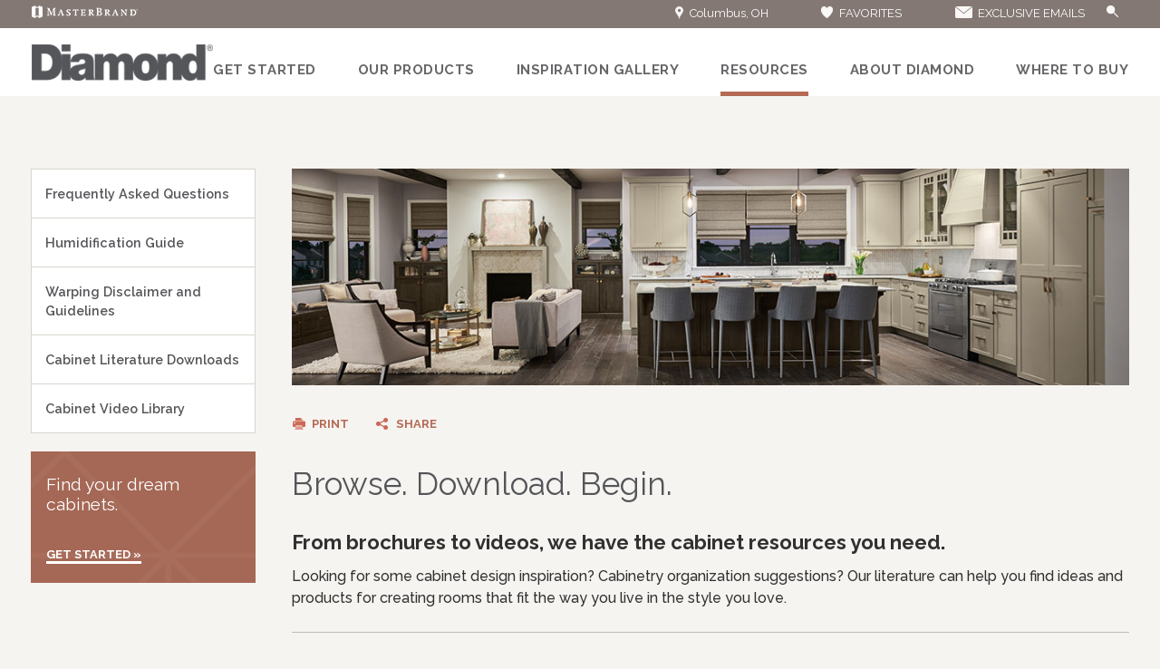

--- FILE ---
content_type: text/html; charset=utf-8
request_url: https://robertdouglasdesign.diamondcabinets.com/cabinet-information-resources
body_size: 7000
content:

<!doctype html>
<html class="no-js" lang="en"> 
<head>
<!-- OneTrust Cookies Consent Notice start  -->

<script type="text/javascript" src="https://cdn.cookielaw.org/consent/733d2f58-a07c-4665-bca8-88fa18f74e9b/OtAutoBlock.js"></script>

<script src="https://cdn.cookielaw.org/scripttemplates/otSDKStub.js" type="text/javascript" charset="UTF-8" data-domain-script="733d2f58-a07c-4665-bca8-88fa18f74e9b" ></script>

<script type="text/javascript">

function OptanonWrapper() { }

</script>

<!-- OneTrust Cookies Consent Notice end  -->
    
    <script>(function(w,d,s,l,i){w[l]=w[l]||[];w[l].push({'gtm.start':new Date().getTime(),event:'gtm.js'});var f=d.getElementsByTagName(s)[0],j=d.createElement(s),dl=l!='dataLayer'?'&l='+l:'';j.async=true;j.src=
    'https://www.googletagmanager.com/gtm.js?id=' + i + dl;f.parentNode.insertBefore(j,f);
        })(window,document,'script','dataLayer','GTM-G37V');</script>

    
<meta name="description" content="Learn more about style, color, and storage options to make remodeling less stressful with cabinet resources like FAQs, literature downloads and videos.">
<meta name="keywords" content="">
<meta id="navigationtitle" name="navigationtitle" content="Resources" />

<link rel="canonical"  href= "https://www.diamondcabinets.com/cabinet-information-resources" />

<title>
	Cabinet Resources & Information - Diamond Cabinetry
</title>
<meta charset="UTF-8" />
<meta http-equiv="X-UA-Compatible" content="IE=edge,chrome=1" />
<meta name="viewport" content="width=device-width, initial-scale=1.0">
<meta name="msapplication-tap-highlight" content="no" />






<link href="https://plus.google.com/113838257083790679297" rel="publisher" />

<script>
    window.dataLayer = window.dataLayer || [];
    dataLayer.push({ 'Style': '', 'Shape': '', 'Wood': '', 'Finish': '' });
   
    dataLayer.push({
        'pageInformation': {
            'page_type': 'resource content',
            'page_category': 'resources',
            'page_subcategory': 'undefined',
        },
        'siteInformation': {
            'brand': 'Diamond',
            'brand_type': 'undefined',
            'target_audience': 'undefined'
        }
    });

</script>

<link rel="apple-touch-icon-precomposed" href="/file/media/diamond/brand/apple_touch_icon.jpg">
<link rel="shortcut icon" href="/file/media/diamond/brand/favicon.ico" />
<style type="text/css">
    
</style>

<link href="/Diamond/Styles/Theme/main.css" rel="stylesheet" type="text/css">
    
<link href="/Diamond/Styles/Theme/library/responsive-tabs.css" rel="stylesheet" type="text/css">




<link href="/Diamond/Styles/Theme/resource.css" rel="stylesheet" type="text/css">
        
<link href="/Diamond/Styles/Theme/faq.css" rel="stylesheet" type="text/css">
        
<link href="/Diamond/Styles/Theme/literature-downloads.css" rel="stylesheet" type="text/css">
        <script>(function (w, d, s, l, i) { w[l] = w[l] || []; w[l].push({'gtm.start':new Date().getTime(), event: 'gtm.js'}); var f = d.getElementsByTagName(s)[0],j = d.createElement(s), dl = l != 'dataLayer' ? '&l=' + l : ''; j.async = true; j.src = 'https://www.googletagmanager.com/gtm.js?id=' + i + dl; f.parentNode.insertBefore(j, f); }) (window, document, 'script', 'dataLayer', 'GTM-CVGW');</script><meta name="referrer" content="no-referrer-when-downgrade" /></head>
	<body  class="resouces"  data-controller="resouces"  data-ui-controller="ContentShifter">          
        
        <noscript><iframe src="https://www.googletagmanager.com/ns.html?id=GTM-G37V" height="0" width="0" style="display:none;visibility:hidden"></iframe></noscript>

         
<!-- Google Tag Manager (noscript)GGTK -->
<noscript><iframe src="https://www.googletagmanager.com/ns.html?id=GTM-CVGW"
height="0" width="0" style="display:none;visibility:hidden"></iframe></noscript>
<!-- End Google Tag Manager (noscript) -->

       
                <header>
                   
<div class="utility-nav-wrapper">
    <div class="utility-nav">
        <div class="mb-logo">
            <a href="http://www.masterbrandcabinets.com">
                <img src="/file/media/diamond/brand/new/masterbrand-logo.png" alt="Diamond" /></a>
        </div>
        
                <nav>
                    <ul>
                        
                        <li class="geo-overlay"><a href="javascript:void(0);"><i class="location"></i>
                            Columbus,  OH</a>
                            <div class="lightbox location-overlay" id="loc-overlay">
                                <p class="overlay-title">
                                    Your Location Is Columbus, OH<span class="close">X</span>
                                </p>
                                <div class="loc-overlay-content">
                                    <p>Products may vary by location.<br />
<br />
If Columbus, OH is not your current location, please enter the correct ZIP code below.</p>
                                    <div id="InvalidZip" class="InvalidZip">This ZIP code provided is not recognized. Please re-enter your ZIP code.</div>
                                   
                                       <input onkeypress="return isNumberKey(event);" type="text"  maxlength="5" id="user-zip-code" name="user-zip-code" placeholder="Zip Code">
                                        <input type="button"  value="Continue »" id="location-finder-check" onclick="LocalizeZipcode();">
                                   
                                </div>
                            </div>
                        </li>
                        
                <li>
                    <a href="https://robertdouglasdesign.diamondcabinets.com:443/favorites"><i class="favorites"></i><span></span>FAVORITES</a>
                </li>

            
                <li>
                    <a href="https://www.diamondcabinets.com/exclusive-email"><i class="icon email"></i><span></span>EXCLUSIVE EMAILS</a>
                </li>

            
                
                
                <li>
                    <div class="sm-search">
                </li>
                   
                </ul></nav>
            
    </div>
</div>
<div class="main-nav-wrapper">
    <div class="main-nav">
        <div class="menu-icon" id="mobile-menu">
        </div>
        <div class="diamond-logo">
            <a href="/" aria-label="Logo">
                <img src="/file/media/diamond/brand/new/diamond-ham-logo.png" alt="Diamond" /></a>

            <a href="/" aria-label="Logo">
                <img src="/file/media/diamond/brand/new/diamond-ham-logo.png" class="xs-logo"></a>
        </div>
        <div class="diamond-ham-logo">
            <a href="javascript:void(0);" class="mobile-close" aria-label="Mobile Close"></a>
            <a href="/" class="mobile-brand-logo" aria-label="Mobile Brand Logo">
                <img src="/file/media/diamond/brand/new/diamond-ham-logo.png" alt="Diamond" class="diamond-gray" />
            </a>
        </div>
        <nav>
            
                    <ul>
                
                    <li class='get-started'>
                        <a href="/get-started">Get Started</a>
                    </li>
                
                    <li class='products'>
                        <a href="/products">Our Products</a>
                    </li>
                
                    <li class='inspiration-gallery'>
                        <a href="/inspiration-gallery">Inspiration Gallery</a>
                    </li>
                
                    <li class='support'>
                        <a href="/cabinet-information-resources">Resources</a>
                    </li>
                
                    <li class='about'>
                        <a href="/about">About Diamond</a>
                    </li>
                
                    <li class='dealer-locator'>
                        <a href="/dealer-locator">Where to Buy</a>
                    </li>
                
                    </ul>
                

        </nav>
        
        <div class="mobile-location">
            <a href="javascript:void(0);" aria-label="Mobile Location"></a>
        </div>
        
        <div class="mobile-search">
            <a href="javascript:void(0)" class="cls-search"></a>
        </div>
        <div class="global-search">
            <ul>
                <li>
                    <input type="text" class="search" placeholder="Search..." id="search" aria-label="Search"></li>
                <li>
                    <button type="submit" id="search-submit" aria-label="Search Button"><span></span></button>
                </li>
            </ul>
        </div>
         


    </div>
</div>

<script>var CurrentSitename = "diamond";var locationValue = "OH";</script>

<link rel="stylesheet" type="text/css" href="/cookieconsent/cookieconsent.min.css"/>
               </header>
           <div id="WrapperSection" class="wrapper">
               <div class="main-content-wrapper">

                   
<div class="main-content">
<div class="interior-content">
        <div class="left-nav">
             <div class="menu-wrapper">
                 <h2 class="mobile-menu-header">
                     Resources
                    
                     <span></span>
                     </h2>
                 
             

<nav class="nav-panel deactive">
    

            <ul class="nav-accordion" data-ui-controller="Accordion">
        

            <li>
              <a href="https://robertdouglasdesign.diamondcabinets.com:443/cabinet-information-resources/faqs" class="toggle_trigger toggle_trigger-standard toggle_trigger-standard-condensed js-accordion_toggle_trigger">Frequently Asked Questions</a>            
            </li>
        

            <li>
              <a href="https://robertdouglasdesign.diamondcabinets.com:443/cabinet-information-resources/humidification-guide" class="toggle_trigger toggle_trigger-standard toggle_trigger-standard-condensed js-accordion_toggle_trigger">Humidification Guide</a>            
            </li>
        

            <li>
              <a href="https://robertdouglasdesign.diamondcabinets.com:443/cabinet-information-resources/warping-disclaimer-and-guidelines" class="toggle_trigger toggle_trigger-standard toggle_trigger-standard-condensed js-accordion_toggle_trigger">Warping Disclaimer and Guidelines</a>            
            </li>
        

            <li>
              <a href="https://robertdouglasdesign.diamondcabinets.com:443/cabinet-information-resources/literature-downloads" class="toggle_trigger toggle_trigger-standard toggle_trigger-standard-condensed js-accordion_toggle_trigger vNav_item-isActive">Cabinet Literature Downloads</a>            
            </li>
        

            <li>
              <a href="https://robertdouglasdesign.diamondcabinets.com:443/cabinet-information-resources/video-library" class="toggle_trigger toggle_trigger-standard toggle_trigger-standard-condensed js-accordion_toggle_trigger">Cabinet Video Library</a>            
            </li>
        
            </ul>
        
</nav>





                 </div>
             
<div class="pink-background">
    <img class="img-responsive" src="/file/media/diamond/common/pink-bg.png" alt="">
    <h3>Find your dream cabinets.</h3>
    <p>
        <a title='Get Started »' href='https://robertdouglasdesign.diamondcabinets.com:443/get-started'>Get Started »</a>
    </p>
</div>

        </div>
 

    <div class="right-content">
         <div class="content-banner">
             <img id="content_0_BannerImage" src="/file/media/diamond/pages/resources/montgomegrmgrz.jpg" alt="MontgoMEgrMGrz" />
                         
                        <h2> 
                            
                            
                        </h2>
             <h3> 
                 
                  
             </h3>
                    </div>
             <div class="pagetools-section">
                 <ul><li class='print'><a  class='printlink'  href ='javascript:window.print()' onclick='_gaq.push(['_trackEvent','Design','Print','diamond']);'><span></span>Print</a></li>
<li class='share'><a  class='a2a_dd shareLink'  href ='https://www.addtoany.com/share'><span></span>Share</a><div class='addthis_inline_share_toolbox shareIconContent' data-url=''  ></div></li>
</ul><script>
            var a2a_config = a2a_config || { };
            a2a_config.onclick = 1;
            a2a_config.prioritize = ['facebook', 'twitter', 'google_gmail', 'pinterest',];
            a2a_config.num_services = 4;
            </script>
            <script async src = 'https://static.addtoany.com/menu/page.js' ></script> 
        </div>
        <div class="middle-content">
               
             <h1>Browse. Download. Begin.</h1>
<div class="resource-top-content">
<h3>From brochures to videos, we have the cabinet resources you need.</h3>
<p>Looking for some cabinet&nbsp;design inspiration? Cabinetry organization suggestions? Our literature&nbsp;can help you find ideas and products for creating rooms that fit the way you live in the style you love.</p>
</div>
             
        
    
        <div class="content-section">
                <h3>
                    Frequently Asked Questions
                </h3>
                <p>
                    You've got questions, we've got answers.
                </p>
                <p>
                    <a href="/Cabinet-Information-Resources/FAQs" class="pinkAnchor">Read FAQs &raquo;</a>

                </p>
       </div>
    
        <div class="content-section">
                <h3>
                    Humidification Guide
                </h3>
                <p>
                    Keep your cabinets looking their best—learn how humidity impacts cabinetry with our helpful homeowner’s guide.
                </p>
                <p>
                    <a href="https://robertdouglasdesign.diamondcabinets.com:443/cabinet-information-resources/humidification-guide" class="pinkAnchor">Read Humidification Guide &raquo;</a>

                </p>
       </div>
    
        <div class="content-section">
                <h3>
                    Warping Disclaimer and Guidelines
                </h3>
                <p>
                    Protect your cabinetry from warping—review these important care tips and information.
                </p>
                <p>
                    <a href="https://robertdouglasdesign.diamondcabinets.com:443/cabinet-information-resources/warping-disclaimer-and-guidelines" class="pinkAnchor">Read Warping Disclaimer and Guidelines &raquo;</a>

                </p>
       </div>
    
        <div class="content-section">
                <h3>
                     Cabinet Video Library
                </h3>
                <p>
                    Find inspiration for baths of every type, from a shared bath for the whole family to a private primary bathroom retreat to a perfect powder room, in our idea book.
                </p>
                <p>
                    <a href="https://robertdouglasdesign.diamondcabinets.com:443/cabinet-information-resources/video-library" class="pinkAnchor">Browse Video Library &raquo;</a>

                </p>
       </div>
    
        <div class="content-section">
                <h3>
                    Literature Downloads
                </h3>
                <p>
                    Our cabinetry literature library puts all of the cabinet&nbsp;information you need to start designing your perfect room at your fingertips, 24/7.
                </p>
                <p>
                    <a href="https://robertdouglasdesign.diamondcabinets.com:443/cabinet-information-resources/literature-downloads" class="pinkAnchor">View Literature Downloads &raquo;</a>

                </p>
       </div>
    
       
    


        </div>

           </div>

    
</div>
    
  </div> 

<script type="text/javascript" src="//s7.addthis.com/js/300/addthis_widget.js#pubid=ra-5adf97ffa449d590"></script>
                     
               </div>
           </div>

        

<section class="wtb-bottom">
    <ul>
        <li>Where to buy: Ready to make your kitchen your own?</li>
        <li>
            <div class="wtb-zipcode">
                <input data-ui-controller="Placeholder" type="text" placeholder="Zip Code" class="findDealer_form_input" onkeypress="return isNumberKey(event)"  maxlength="5">
                <input name="dealerfinder_0$ZipcodeButton" type="button" id="dealerfinder_0_ZipcodeButton" class="findDealer_form_submit" aria-label="Zip Code Input" style="background:url(/file/media/diamond/icons/arrow-right-gray.png) no-repeat center center #e7e7e7" />
            </div>
        </li>
    </ul>
</section>


            
        <div class="footer-wrapper">
            <footer>
                   
        <ul class="footer-social">
    
        <li>
            <a href="http://www.houzz.com/ideabooks/10342086/thumbs/Diamond-Cabinetry" id="footer_0_RptFavLinks_socialmediaicon_0" target="_blank" onclick="_gaq.push([&#39;_trackEvent&#39;,&#39;Footer Icons&#39;,&#39;Houzz&#39;,&#39;&#39;]);">
                <img src="/file/media/diamond/icons/houzz.png?h=100&amp;w=100" alt="houzz" responsive="1" />
            </a>
        </li>
    
        <li>
            <a href="http://pinterest.com/masterbrandinc/diamond-cabinetry/" id="footer_0_RptFavLinks_socialmediaicon_1" target="_blank" onclick="_gaq.push([&#39;_trackEvent&#39;,&#39;Footer Icons&#39;,&#39;Pinterest&#39;,&#39;&#39;]);">
                <img src="/file/media/diamond/icons/pinterest.png?h=100&amp;w=100" alt="pinterest" responsive="1" />
            </a>
        </li>
    
        <li>
            <a href="http://www.youtube.com/user/DiamondCabinetry" id="footer_0_RptFavLinks_socialmediaicon_2" target="_blank" onclick="_gaq.push([&#39;_trackEvent&#39;,&#39;Footer Icons&#39;,&#39;YouTube&#39;,&#39;&#39;]);">
                <img src="/file/media/diamond/icons/youtube_white.png?h=100&amp;w=100" alt="youtube_white" responsive="1" />
            </a>
        </li>
    
        </ul>
    
<div class="footer-links">
    <div><p class='footercol-title'><a  href='/get-started'>Get Started</a><span></span></p><ul class='footer-link-list'><li><a target='' href='/get-started#find-your-style'>Find Your Style</a></li><li><a target='' href='/get-started#design-your-room'>Design Your Room</a></li><li><a target='' href='/get-started#plan-your-project'>Plan Your Project</a></li><li><a target='' href='/get-started#install-your-cabinets'>Install Your Cabinets</a></li><li><a target='' href='/get-started#love-your-space'>Love Your Space</a></li></ul></div>
<div><p class='footercol-title'><a  href='/products'>Our Products</a><span></span></p><ul class='footer-link-list'><li><a target='' href='/products'>Product Galleries</a></li><li><a target='' href='https://robertdouglasdesign.diamondcabinets.com:443/cabinet-reviews'>Cabinet Reviews</a></li></ul></div>
<div><p class='footercol-title'><a  href='https://robertdouglasdesign.diamondcabinets.com:443/inspiration-gallery'>Inspiration Gallery</a><span></span></p><ul class='footer-link-list'><li><a target='' href='/inspiration-gallery?room=Kitchen'>Kitchen Inspiration</a></li><li><a target='' href='/inspiration-gallery?room=Bathroom'>Bathroom Inspiration</a></li><li><a target='' href='/inspiration-gallery?room=Laundry'>Laundry Room Inspiration</a></li></ul></div>
<div><p class='footercol-title'><a  href='https://robertdouglasdesign.diamondcabinets.com:443/cabinet-information-resources'>Resources</a><span></span></p><ul class='footer-link-list'><li><a target='' href='/cabinet-information-resources/faqs'>FAQs</a></li><li><a target='' href='/cabinet-information-resources/literature-downloads'>Literature Downloads</a></li><li><a target='' href='/cabinet-information-resources/video-library'>Video Library</a></li><li><a target='_blank' href='https://www.masterbrandcabinets.com/blog/'>MasterBrand Design Blog</a></li></ul></div>
<div><p class='footercol-title'><a  href='/about'>About Diamond</a><span></span></p><ul class='footer-link-list'><li><a target='' href='/about#mouth-watering-color'>Mouth-watering Color</a></li><li><a target='' href='/about#leader-in-organization'>Leader in Organization</a></li><li><a target='' href='/about#limited-lifetime-warranty'>Limited Lifetime Warranty</a></li><li><a target='' href='/about#quality-and-sustainability'>Quality and Sustainability</a></li><li><a target='' href='/about#the-masterbrand-connection'>MasterBrand Connection</a></li></ul></div>
<div><p class='footercol-title'><a>Where to Buy</a><span></span></p><ul class='footer-link-list'><li><a target='' href='/dealer-locator'>Store Locator</a></li><li><a target='' href='https://www.diamondcabinets.com/dealers/'>Store Directory</a></li><li><a target='' href='https://www.masterbrandcabinets.com:443/for-dealers/dealer-request?brandname=Diamond'>Become a Dealer</a></li></ul></div>
<div><p class='footercol-title'><a>Assistance</a><span></span></p><ul class='footer-link-list'><li><a target='_blank' href='http://www.masterbrandconnect.com/'>For Dealers</a></li><li><a target='' href='/sitemap'>Sitemap</a></li><li><a target='_blank' href='https://www.masterbrandcabinets.com:443/privacy-statement'>Privacy Statement</a></li><li><a target='_blank' href='https://www.masterbrandcabinets.com:443/privacy-statement/personal-information-request-form'>Do Not Sell My Data</a></li><li><a target='' href='/legal'>Legal</a></li><li><a target='_blank' href='https://www.masterbrand.com'>MasterBrand, Inc.</a></li><li><a target='' href='https://robertdouglasdesign.diamondcabinets.com:443/contact-us'>Contact Us</a></li></ul></div>
<div><p class='footercol-title'><a  href='https://www.masterbrandcabinets.com/regulatory'>Regulatory</a><span></span></p><ul class='footer-link-list'><li><a target='_blank' href='/file/media/masterbrand/global/ca-supply-chain-disclosure.pdf'>CA Supply Chain Act Compliance</a></li><li><a target='_blank' href='https://masterbrand.com/regulatory/default.aspx'>Proposition 65</a></li></ul></div>

    <div></div>
</div>
<div class="footer-col3">
    <img src="/file/media/diamond/icons/mbci-family-badge-white.png" alt="white-logo" />
                        <p><a href="http://www.masterbrandcabinets.com"><strong>MasterBrand</strong></a><br>
                    One MasterBrand Cabinets Dr.<br>
                    Jasper, IN 47547</p>
     <span>&copy; 2026 MasterBrand Cabinets LLC</span>
    <div class="footer-privacy-choice">                
       <a class="optanon-toggle-display">
          <img src="/file/media/global/sitebuilder/privacychoiceimage/privacyoptions.png" alt="Privacy choice"/>
             Your Privacy Choices
       </a>
    </div>
</div>
               </footer>
            </div>        
       
         <a href="#" id="back-to-top" title="Back to top" class="show"><span></span>TOP</a>
        

<script src="/Scripts/sdk/library/jquery-3.6.3.min.js"></script>
<script src="/Scripts/sdk/library/jquery.sticky.min.js"></script>
<script src="/Scripts/sdk/library/jquery.sidr.js"></script>
<script src="/Scripts/sdk/library/featherlight.js"></script>
<script src="/Scripts/sdk/library/jquery.responsiveTabs.js"></script>
<script src="/Scripts/sdk/library/easyResponsiveTabs.js"></script>
<script src="/Scripts/sdk/library/fluidvids.js"></script>
<script src="/Scripts/sdk/library/jquery.matchHeight.js"></script>
<script src="/Scripts/sdk/library/underscore.min.js"></script>
<script src="/Scripts/sdk/library/modernizr-2.0.6.min.js"></script>
<script src="/Scripts/sdk/library/imagesLoaded.js"></script>
<script src="/Scripts/sdk/library/jquery.waypoints.min.js"></script>
<script src="/Scripts/sdk/library/jquery.mousewheel.js"></script>
<script src="/Scripts/sdk/library/jquery.jscrollpane.min.js"></script>
<script src="/Scripts/sdk/library/jquery.cycle2.js"></script>
<script src="/Scripts/sdk/library/jquery.cookie.js"></script>
<script src="/Scripts/sdk/library/handlebars-v4.0.11.js"></script>
<script src="/Scripts/sdk/library/jquery.bxslider.js"></script>
<script src="/Scripts/utils/jquery.validate.min.js"></script>
<script src="/Scripts/sdk/SDKcustom.js"></script>
<script src="/Scripts/sdk/video-gallery.js"></script>
<script src="/Scripts/SDK/library/accordion.js"></script>
<script type="text/javascript" src="//cdn.evgnet.com/beacon/masterbrandcabinetsllc/engage/scripts/evergage.min.js"></script>


<script src="/Scripts/gtm/customActionGM.js"></script>


 <script src="/Scripts/sdk/about.js"></script>
        
     </body>
    </html>

 

--- FILE ---
content_type: text/css
request_url: https://robertdouglasdesign.diamondcabinets.com/Diamond/Styles/Theme/library/responsive-tabs.css
body_size: 2769
content:
.r-tabs {
	position: relative;
}
.r-tabs:before {
    content: "";
    display: block;
    position: absolute;
    height: 7px;
    background: rgba(199,187,182,0.2);
    width: 100%;
    box-sizing: border-box;
    left: 0;
    right: 0;
    top: 62px;
}
.r-tabs .r-tabs-nav .r-tabs-tab {
	position: relative;
	background-color: transparent;
	width: 18%;
}
.r-tabs .r-tabs-nav .r-tabs-anchor {
	text-decoration: none;
	font-size: 20px;
	color: #55565a;
	font-weight: 500;
	padding-bottom: 15px;
}
.r-tabs .r-tabs-nav .r-tabs-state-disabled {
	opacity: 0.5;
}
.r-tabs .r-tabs-nav .r-tabs-state-active .r-tabs-anchor {
	color: #55565a;
	text-shadow: none;
	background-color: transparent;
}
.r-tabs .r-tabs-panel {
	background-color: white;
    padding: 15px;
    display: none;
}
.r-tabs .r-tabs-accordion-title .r-tabs-anchor {
	display: flex;
	padding: 10px;
	background-color: #c7bbb6;
	color: #fff;
	text-decoration: none;
	font-size: 14px;
	font-weight: 600;
	border-bottom: solid 1px #FFF;
}
.r-tabs-accordion-title span {
	background: url(..//file/media/Diamond/Common/sprite-images.png) no-repeat -127px -395px;
    width: 23px;
    height: 21px;
    margin-left: auto;
    transform: scale(0.7);
    -ms-transform: scale(0.7);
    -moz-transform: scale(0.7);
    margin-left: auto;
}
.r-tabs-accordion-title.r-tabs-state-active span {
	background: url(..//file/media/Diamond/Common/sprite-images.png) no-repeat -157px -371px;
}
.r-tabs .r-tabs-accordion-title.r-tabs-state-active .r-tabs-anchor {
	background-color: #c7bbb6;
	color: #FFF;
}
.r-tabs .r-tabs-nav {
    margin: 0 auto 67px;
    padding: 0;
    display: flex;
    justify-content: space-around;
    max-width: 726px;
}

.r-tabs .r-tabs-tab {
    display: inline-block;
    margin: 0;
    list-style: none;
    text-align: center;
    padding-bottom: 17px;
    border-bottom: solid 5px transparent;
}

.r-tabs-tab.r-tabs-state-active {
    border-bottom: solid 8px var(--primary-color);
}

.r-tabs .r-tabs-accordion-title {
    display: none;
}

.r-tabs .r-tabs-panel.r-tabs-state-active {
    display: block;
}

@media only screen and (max-width: 767px) {
    .r-tabs .r-tabs-nav {
        display: none;
    }
    .r-tabs .r-tabs-accordion-title {
        display: block;
    }
    .r-tabs:before {
        display: none;
    }
}
@media (min-width: 768px) {
    .r-tabs .r-tabs-panel {
		background: transparent;
	}
    .r-tabs .r-tabs-panel {
        padding:0;
    }
    .tabs-wrapper {
        border: solid 1px red;
    }
    .r-tabs {
        padding: 0 15px;
    }
}
@media (min-width: 992px) {
    .r-tabs .r-tabs-nav {
        max-width: 800px;
    }
}

--- FILE ---
content_type: text/css
request_url: https://robertdouglasdesign.diamondcabinets.com/Diamond/Styles/Theme/resource.css
body_size: 2506
content:

li {
    list-style: none;
}
li.share{
    position:relative;
}
.nav-accordion {
    padding: 0;
    margin: 0;
}
.interior-content {
    margin-top:20px;
}
.nav-accordion li {
    border-bottom: 1px solid #D8D5CE;
    line-height: 1.5;
}
.nav-accordion li:last-child {
    border-bottom: none;
}
.nav-accordion li a {
    text-transform: none;
    color: #56565a;
    display: block;
    text-decoration: none;
    font-weight: 600;
    font-size: 0.9em;
}
.right-content h2 {
    color: #66656A;
    font-weight: 400;
    font-size: 2.2em;
}

.shareIconContent{
    width:50px;
    position: absolute;
    bottom:15px;
    right: 25px;
    display:none;
}
.content-banner img {
    width:100%;
    height:auto;
}
.resource-top-content {
    border-bottom: 1px solid #c1bbbb;
    padding: 15px 0 25px 0;
}
.middle-content {
    margin-top: 35px;
}
.middle-content > h1 {
    font-size: 2.2em;
    color: #545559;
    font-weight: 400;
    margin-bottom: 25px;
}
.video-library .category-wrapper h1 {
    font-weight: 600;
}
.middle-content h3 {
    font-size: 1.4em;
    color: #313131;
    font-weight: 700;
    margin: 0 0 12px 0;
}
.middle-content h3 a{
    text-decoration:none;
    color: var(--primary-color);

}
.middle-content p {
    font-size: 1em;
    color: #313131;
    line-height: 1.5;
    font-weight: 500;
}
.middle-content p a {
    color: var(--primary-color);
    text-decoration: none; 
}
.middle-content p:last-child a{
    font-size: 17px;
    line-height: 1.5;
    color: var(--primary-color);
    text-decoration: none;
    word-wrap: break-word;
}
.nav-panel {
    background: #fff;
    border: 1px solid #D8D5CE;
    margin: 0 0 20px 0;
}
.nav-accordion li a {
    padding: 16px 15px;
}

.middle-content p:first-child {
    padding-bottom: 25px;
    border-bottom: 1px solid #e6e2e2;
}
.content-section {
    border-bottom:1px solid #c1bbbb;
    padding: 25px 0 25px 0;
}
.content-section:last-child {
    border:none;
}
.content-section p:last-child{
    margin-top:22px;
}
.content-section p a {
    font-weight:700;
}
.resource-top-content h3 {
    margin-bottom: 8px;
    font-size: 1.4em;
    font-weight: 700;
    color: #313131;
}
.logo-text span {
    display: inline-block;
}
.logo-text span h4, .logo-text span h5 {
    margin:0;
}

.renovation-slider, .rennovation-section {
    display: flex !important; /*to override the default style added by cycle2 pluggin*/
    display: -webkit-box;
    display: -ms-flexbox;
    display: -webkit-flex;
    position: relative;
}
.rennovation-section {
    margin:40px 50px;
}
.text-content {
    padding: 0 20px;
    background: #fff;
}
.text-content h3 {
    color:#000;
    font-weight: 700;
    font-size: 1.6em;
}
.text-content p {
    color:#313131;
    font-weight: 600;
}
.text-content a {
    color:var(--primary-color);
    font-size: 1em;
    text-decoration: none;
    font-weight: 600;
    display: inline-block;
    margin:50px 0 0 0;
}
.left-nav {
    width:21%;
    margin-right:40px;
}
.pink-background {
    display: block;
    margin-bottom: 15px;
}
.pink-background img{
    height:auto;
}
.pink-background{
    position: relative;
}
.pink-background h3, .pink-background a {
    position: absolute;
    color: #FFF;
    left: 7%;
}
.pink-background h3 {
    top:0%;    
    margin: 25px 0 20px 0;
    font-size: 1.2em;
    font-weight: 400;
    width: 80%;
}
.pink-background a {
    bottom: 15%;
    font-size: 0.8em;
    border-bottom:3px solid #fff;
    text-decoration: none;
    font-weight: 700;
    text-transform: uppercase;
}
.prevControl, .nextControl {
    background:url(/file/media/Diamond/Common/sprite-images.png) no-repeat;
    width:23px;
    height:48px;
    position: absolute;
    top: 115px;
    z-index: 99999;
}
.nextControl {
    background-position: -434px -72px;
    right: 15px;
}
.prevControl {
    background-position: -400px -73px;
    left: 15px;
}
.cycle-slideshow {
    width: 100%;
}
.rennovation-section .banner-wrap img {
    width:100%;
}
.rennovation-section .center span {
    cursor:pointer;
}
.help-text h2 {
    color:#313131;
}
.help-text p{
    border-bottom:0;
}

@media (max-width:767px) {
    .video-library.diamond .category-header h2 {
        color: #fff;
    }
    .content-banner {
        display: none;
    }
    .nav-panel {
        display: none;
    }
    .mobile-menu-header {
        background: #c6bbb7;
        border: 1px solid #D8D5CE;
        font-size: 14px;
        padding: 22px 15px;
        color: #fff;
        position: relative;
        margin: 0;
    }
    .mobile-menu-header span {
        background: transparent url(/file/media/Diamond/Common/sprite-images.png) no-repeat -128px -369px;
        width: 22px;
        height: 22px;
        display: inline-block;
        position: absolute;
        right: 15px;
    }
    .mobile-menu-header {
        display:block;
    }
    .expand span {
        background-position:-158px -399px;
    }
    .nav-panel.expand {
        display: block;
        border-top:0;
    }
    .left-nav {
        width:100%;
    }
    .pink-background {
        display: none;
    }
    .rennovation-section, .renovation-slider {
        width: 100%;
        display: block !important;
    }
    .rennovation-section {
        margin:40px 0;
        padding: 35px 20px 15px 20px;
        box-sizing: border-box;
        background: #fff;
    }
    .text-content {
        padding: 25px 15px 15px 15px;
    }
    .text-content h3 {
        margin: 0 0 5px 0;
        padding: 0;
        font-size: 1.4em; 
    }
    .banner-wrap {
        width:91%;
    }
    .banner-wrap, .text-content {
        margin: 0 auto;
    }
    .rennovatio-slider {
        display: block;
        margin:40px 0 30px 0;
    }
    .nextControl  {
        right: 2px;
    }
    .prevControl {
        left: 0px;
    }
    .prevControl, .nextControl {
        top: 40%;
    }
    .rennovation-section .banner-wrap img {
        min-height: 240px;
    }
    .text-content a {
        margin: 25px 0 20px 0;
        font-weight: 700;
    }
    .main-content {
        padding:0;
    }
    .interior-content {
        padding:0 15px;
    }
    .middle-content p .fluidvids{
        margin-bottom: 30px;
    }
}
@media (min-width:768px){
    .video-library .category-wrapper h1 {
        font-weight: 400;
        font-size: 35px;
        line-height: 40px;
    }
    .nav-panel {
        display: block;
    }
    .nav-panel {
        border: 1px solid #D8D5CE;
        height: auto;
    }
    .right-content {
        width:78%;
        margin: 0;
    }
    .interior-content {
        display: flex;
        display: -webkit-box;
        display: -moz-box; 
        display: -ms-flexbox;
        display: -webkit-flex;
        width:97%;
        padding: 0px;
        position: relative;
        margin: 30px auto;
    }
    .mobile-menu-header {
        display:none;
    }
}
@media (min-width:768px) and (max-width:1024px){
    .pink-background h3 {
        font-size: 1em;
        width: 90%;
        margin-top:11px;
    }
    .pink-background a {
        bottom: 15%;
        font-size: 0.7em;
    }
    .renovation-slider, .rennovation-section {
        margin: 40px 0px;
        width:100%;
    }
    .banner-wrap {
        width:88%;
    }
    .banner-wrap img {
        width:100%;
    }
    .text-content h3 {
        margin-top: 0;
        font-size: 1.4em;
    }
    .prevControl {
        left:10px;
    }
    .nextControl {
        right:10px;
    }
    .prevControl, .nextControl {
        top:115px;
    }
    .left-nav {
        width: 200px;
        margin-right: 4%;
    }
}
@media print {
    .breadcrumb,.center,.news-article .right-container,.print-share-ul,h2,header,.where2Buy,.wtb-bottom{
        display:none;
    }
    .banner-wrap, .mobile-menu-header{
        display:none;
    }
    .cycle-slideshow .renovation-slider.cycle-slide{
        visibility: visible !important;
        display: block !important;
        position: relative !important;
        margin-bottom:0px;
        margin-top:0px;
    }
    .renovation-slider .text-content a{
        color:#313131;
    }
    .rennovation-section{
        margin-top:-50px !important;
        padding-top:-50px !important;
    }
    .rennovation-section .text-content {
        padding:0 0 0 0px;
        margin-top:0;
    }
    .rennovation-section .text-content a {
       margin-top: 15px; 
    }
    .cycle-slideshow .renovation-slider:nth-child(n+2) {
      margin-bottom: 40px;
    }
  }

  

--- FILE ---
content_type: text/css
request_url: https://robertdouglasdesign.diamondcabinets.com/Diamond/Styles/Theme/faq.css
body_size: 743
content:

.middle-content.faq h1 {
    margin-bottom:15px;
    color: #55565a;
}
.help-text h2 {
    color: #313131;
    font-size: 1.4em;
    font-weight: 700;
    margin-bottom: 8px;
}
.help-text p, .middle-content.faq p:first-child{
    border-bottom:0;
}
.middle-content.faq p, .middle-content.faq p:first-child {
    padding: 5px 0 0 0;
    margin-bottom: 0;
}
/* .content-section.faq {
    border:0;
} */
.content-section.faq {
    border-top:1px solid #c1bbbb;
    border-bottom:0;
    padding: 18px 0;
}
.content-section.faq h3 {
    margin: 10px 0;
}
.content-section.faq p:last-child {
    margin-top: 0;
}
.purchase-text {
    margin: 25px 0 15px 0;
}
.address-block{
    margin-top:30px;
}


--- FILE ---
content_type: text/css
request_url: https://robertdouglasdesign.diamondcabinets.com/Diamond/Styles/Theme/literature-downloads.css
body_size: 3818
content:

.middle-content h1 {
    margin-bottom:15px;
}
.help-text h2 {
    color:#313131;
    font-size: 1.8em;
    font-weight: 600;
}
.help-text p, .middle-content p:first-child{
    border-bottom:0;
}
.middle-content p, .middle-content p:first-child {
    padding: 5px 0 0 0;
    margin-bottom: 0;
}
.download-section {
    border-bottom:1px solid #c1bbbb;
    padding: 30px 0;
    display: flex;
    display: -webkit-box;
    display: -ms-flexbox;
    display: -webkit-flex;
}
.download-section p, .download-section h3 {
    margin:0 0 8px 0;
}
.download-section p a {
    display: block;
    font-weight:700;
}
.left-portion > p{
   padding-bottom: 30px;
}
.right-portion{
    width:30%;
}
.download-section:last-child {
    border-bottom: 0;
}
.left-portion p:last-child {
    width: 100%;
}
.right-portion span {
    background:url(/file/media/Diamond/Common/sprite-images.png) -50px -343px no-repeat;
    width:65px;
    height:60px;
    position: absolute;
    left: 109px;
    top: 60px;
}
.right-portion a {
    position: relative;
    display: block;  
    right: 0px;
}
.right-portion a img {
    width: 286px;
    height: 180px;
}
.download-section .left-portion a.cabinetry-anchor {
    color: var(--primary-color);
    text-decoration: none;
    font-weight: 700;
}
@media (max-width:767px) {
    .download-section {
        display: block;
    }
    .download-section p, .download-section h3, .right-portion {
        width:100%;
    }
    .right-portion {
        text-align: center;
    }
    .right-portion a {
        position: relative;
    }
    .right-portion img {
        margin:0 auto;
        margin-top:10px;
    }
    .middle-content h1 {
        font-size: 1.9em;
    }
    .right-portion.img-block {
        text-align:center;
    }
    .right-portion span {
        left: 41%;
        top: 70px;
    }
}

@media (min-width:768px) and (max-width:1024px){
    .right-portion {
        width:45%;
        text-align: right;
    }
    .left-portion {
        width:55%;
    }
    .download-section p, .download-section h3 {
        width:100%;
        word-break: break-word;
    }
    .right-portion img {
        margin: 0;
        display: inline-block;
    }
    .right-portion a img {
        width:100%;
        height: auto;
    }
    .right-portion span{
        left: 79px;
        top: 34px;
    }
}
@media (max-width: 1024px) and (min-width: 768px) and (orientation:landscape) {
  .right-portion span {
        left: 130px;
        top: 63px;
    }
}
@media (max-width:767px) and (orientation:landscape) {
    .right-portion span {
        left:45%;
    }
}
@media (min-width:1200px) {
    .right-portion {
        position: relative;
    }
    .download-section .right-portion img {
        float: right;
    }
    .left-portion {
        width: 70%;
        padding-right: 65px;
    }
    .left-portion p:last-child {
        padding-bottom: 0;
        margin-bottom: 0;
    }
}
@media print {
    .right-portion {
        width:40%;
    }
    .right-portion span, .download-section.video-lib .left-portion p:last-child, .middle-content .fluidvids{
        display: none;
    }
    .right-content {
        display:block;
        width:100%;
    }
    .content-banner
    {
        width: 100%;
        display: block;
        height: max-content;
    }
    .right-content .content-banner img{
        display:none;
    }
   .right-content .content-banner h2 {
        display: block;
        color:#000;
        text-align:left;
    }
    .middle-content p a {
        color: #313131;
        text-decoration: none;
    }
    .right-content .middle-content{
        margin-top:10px;
    }
}


--- FILE ---
content_type: text/css
request_url: https://robertdouglasdesign.diamondcabinets.com/Diamond/Styles/Theme/global.css
body_size: 3384
content:
:root {
    --primary-color: #B46A55;
}
body {
    padding: 0;
    margin: 0;
    font-family: 'Raleway', sans-serif;
    font-weight: 400;
    font-size: 16px;
    color: #55565a;
    background: #f6f4f1;
}
.cabinet-description {
    margin-bottom: 20px;
    margin-top: -10px;
    word-wrap: break-word;
}
.wrapper {
    max-width: 1400px;
    width: 100%;
    margin: 0 auto;
    background: #FFF;
    display: flex;
    flex-direction: column;
    background: #f6f4f1;
}

.img-responsive {
    max-width: 100%;
    display: block;
}

p {
    margin: 0;
    padding: 0;
}

h1 {
    font-family: 'Raleway', sans-serif;
    font-weight: 200;
    padding: 0;
    margin: 0;
    line-height: 1.4;
    font-style: normal;
}

.hero-learn-more {
    color: #FFF;
    text-decoration: none;
    border-bottom: solid 3px #FFF;
    text-transform: uppercase;
    font-weight: 700;
    padding-bottom: 5px;
}

.learn-more {
    color: var(--primary-color);
    text-decoration: none;
    border-bottom: solid 3px var(--primary-color);
    text-transform: uppercase;
    font-weight: 700;
}

.read-more {
    color: var(--primary-color);
    border: solid 2px var(--primary-color);
    padding: 10px;
    background: #FFF;
    display: block;
    width: 90%;
    margin: 0 auto;
    text-align: center;
    font-size: 1.125em;
}

.read-more a {
    font-size: 20px;
}
.breadcrumb{
    padding: 0 20px;
}
.breadcrumb ul {
    margin: 20px 0;
    padding: 0;
    display: flex;
    display: -webkit-box;
    display: -ms-flexbox;
}

.breadcrumb li {
    list-style: none;
    /*padding-right: 10px;*/
    position: relative;
    margin-right: 5px;
}

.breadcrumb li:after {
    content: ":";
    /*position: absolute;*/
    right: 0;
    color: #000;
    top:0;
    padding-left: 5px;
}

.breadcrumb li:last-child:after {
    content: "";
}

.breadcrumb li a {
    text-decoration: none;
    color: inherit;
    /*font-weight: 700;*/
    color: #000;
}

.breadcrumb ul li:last-child a
{
    cursor: default;
}

.breadcrumb li.active a {
    color: rgb(117,119,121);
}

.lightbox {
    display: none;
}

.display-none {
    display: none;
}

.display-block {
    display: block;
}

.float-right {
    float: right;
}

.float-left {
    float: left;
}

.text-align-center {
    text-align: center;
}

.text-align-left {
    text-align: left;
}

.text-align-right {
    text-align: right;
}

.text-align-justify {
    text-align: justify;
}

.see-checklist {
    text-transform: uppercase;
    font-weight: 700;
    color: #55565a;
    text-decoration: none;
    border-bottom: solid 3px #55565a;
    display: inline-block;
    margin-bottom: 10px;
    font-size: .8em;
}

.main-content {
    padding: 0px 15px;
}

@media (min-width: 1024px){
    .main-content {
    padding: 50px 15px;
}
    .twocol-block {
        width: 97.5%;
        margin-left: 15px;
    }
}
/*** Back to top styles *****/
#back-to-top {
    position: fixed;
    bottom: 0;
    right: 10px;
    z-index: 9999;
    width: 32px;
    text-align: center;
    background: var(--primary-color);
    color: #FFF;
    cursor: pointer;
    border: 0;
    text-decoration: none;
    transition: opacity 0.2s ease-out;
    opacity: 0;
    padding: 5px;
    font-family: inherit;
    font-weight: 600;
    font-size: 0.875em;
}

#back-to-top.show {
    opacity: 1;
}

#back-to-top span {
    background: url(/file/media/Diamond/Common/sprite-images.png) no-repeat -69px -137px;
    width: 25px;
    height: 17px;
    display: block;
    transform: rotate(180deg) scale(0.7);
    margin: 0 auto;
}
/*print share icons*/
.pagetools-section > ul {
    display: flex;
    display: -webkit-box;
    display: -ms-flexbox;
    display: -webkit-flex;
    padding: 0;
}

.pagetools-section ul li {
    padding: 0 30px 0 0;
    text-transform: uppercase;
    list-style: none;
    font-weight: 700;
}

.pagetools-section ul li .printlink span,.pagetools-section ul li .shareLink span {
    background: transparent url(/file/media/Diamond/Common/sprite-images.png);
    width: 22px;
    height: 14px;
    font-weight: bold;
    float: left;
    position: relative;
    top: 2px;
}

.pagetools-section ul li:first-child span {
    background-position: -23px -311px;
}

.pagetools-section ul li a {
    font-size: 0.82em;
    color: var(--primary-color);
    text-decoration: none;
}

.pagetools-section ul li:last-child span {
    background-position: -50px -311px;
}
/**** CSS for two column template ***/
.twocol-block {
    margin-bottom: 25px;
}

.twocol-sidebar {
    margin-bottom: 20px;
}

.simple-nav {
    margin: 0;
    padding: 0;
    border: solid 1px #CCC;
}

.simple-nav li {
    list-style: none;
    padding: 15px;
    background: #FFF;
    border-bottom: solid 1px #CCC;
}

.simple-nav li:last-child {
    border-bottom: none;
}

.simple-nav li a {
    text-decoration: none;
    color: inherit;
    font-size: 0.875em;
    font-weight: 600;
    color: #000;
}

.font400 {
    font-weight: 400 !important;
}
.clearfix::after {
    content: "";
    clear: both;
    display: table;
}
@media (min-width: 768px)
 {
    .breadcrumb ul 
    {
        margin-bottom: 20px;
    }

    .breadcrumb {
        margin-top: 30px;
    }

    #back-to-top {
        right: 40px;
    }

    .twocol-block {
        display: flex;
        display: -ms-flexbox;
        justify-content: space-between;
    }

    .sidenav-list {
        width: 265px;
    }

    .twocol-content {
        margin-left: 30px;
    }
    
    .twocol-content.wtb-content{
        margin-left:0px;
    }

    .twocol-sidebar {
        width: 29.5%;
        max-width: 265px;
    }

    .twocol-content 
    {
        width: 100%;
    }
}

  @media all and (-ms-high-contrast: none), (-ms-high-contrast: active) {
.twocol-content {
        margin-left: 7% !important;
    }
.twocol-content.wtb-content{
        margin-left: 0px !important;
    }
}
 

@media(min-width: 992px) {
    .breadcrumb {
        display: none;
    }

    /*.twocol-block {
        margin: 30px auto 0;
        max-width: 1290px;
        width: 100%;
    }*/

    .twocol-content {
        margin-left: 30px;
    }
    .twocol-content.wtb-content{
        margin-left:0px;
    }
}

@media (min-width: 1200px) {
    .twocol-content {
        width: 100%;
    }

    .learn-more, .hero-learn-more {
        font-size: 13px;
    }
    .gsdetails ul {
        margin-bottom: 43px;
    }
    .home-banner-content .hero-learn-more {
        font-size: 16px;
    }
}

/**Pintrest starts**/
.pinterest-feed > :first-child
{
    width: 100% !important;
    max-width: 1170px !important;
}



.pinterest-feed > :first-child span:nth-child(2) span span
{
    padding-right: 20px !important;
}

.pinterest-feed > :first-child span:nth-child(2) span span:first-child{
    padding-left: 20px !important;
}

.pinterest-feed > :first-child span:nth-child(2) span span span
{
    margin-bottom: 20px !important;
    border-radius: 10px !important;
    box-shadow: none !important;
} 

.pinterest-feed > :first-child span:nth-child(3) span span span
{
    height: 35px !important
} 

.pinterest-feed > :first-child > span:nth-child(3) > :first-child {
    background-color: #FFF;
    border: 2px solid rgba(168,11,52,1);
    padding-top:20px !important;
    padding-bottom: 20px !important;
    border-radius: 0;
    width: 30%;
    margin: 0 auto;
    margin-bottom: 50px;
}

.pinterest-feed > :first-child > span:nth-child(3) > :first-child span{
    color:rgba(221,2,22,1) !important;
    font-size: 1.2em !important;
    
}

@media (min-width: 375px) {
    .pinterest-feed{
        margin-top: 20px !important;
    }
}

/**Pintrest Ends**/
h1 sup{
     font-size: 0.5em; 
     left: -10px; 
     top: -20px; 
} 
/* Mobile Styles start here */
@media screen and (max-width: 767px) {
    .breadcrumb {
        padding:0;
    }
}
@media only screen and (min-device-width : 768px) and (max-device-width : 1024px) and (orientation : portrait) {
.breadcrumb{
	padding: 0;
}
}
#at-cv-lightbox { display: none !important; }
h1 sup{
    font-family:sans-serif !important;
    top: -0.9em !important;
    font-size:13px;
}
h2 sup{
    font-family:sans-serif !important;
    top: -0.6em !important;
    font-size:13px;
}
h3 sup{
    font-family:sans-serif !important;
    top: -0.5em !important;
    font-size:13px;
}
h4 sup{
    font-family:sans-serif !important;
    top: -0.5em !important;
    font-size:13px;
}
p sup{
    font-family:sans-serif !important;
    top: -0.4em !important;
    font-size: 10px;
}
.a2a_menu {
    width: 120px!important;
    margin-top: 10px!important;
    border: none!important;
    box-shadow: 0 0 8px 0px rgba(0,0,0,0.2)!important;
    padding: 10px!important;
}
a#a2apage_show_more_less {
    display: none!important;
}
a.a2a_i {
    width: auto!important;
    float: none!important;
    color:var(--primary-color)!important;
    font-size: 13px!important;
}
a.a2a_i span.a2a_svg {
    background-color: var(--primary-color)!important;
}

.block_description p {
    line-height: 1.5;
}

/*----------------------------------------------------------------
 Info Box
----------------------------------------------------------------*/
.infoBox {
    padding: 20px 17px;
    background-color: #ffffff;
    border: 1px solid #CCC;
}

.infoBox-aside {
    background-color: #ffffff;
    margin-top: 10px;
    margin-bottom: 10px;
}

.infoBox_hd > *,
.infoBox_action > *,
.infoBox_action > a {
    color: #ffffff;
}

.infoBox_action {
    padding-top: 5px;
}

.infoBox_hd {
    margin-bottom: 0;
}

    .infoBox_hd > * {
        font-size: 14px;
        color: #5d5d5d;
        font-weight: 600;
    }

.infoBox_action > a {
    color: #006aa6;
    font-size: 24px;
    text-decoration: none;
    text-transform: uppercase;
    font-weight: 500;
}

.infoBox_action > * > * {
    color: #7b9db3;
}


/*----------------------------------------------------------------
 Content Box
----------------------------------------------------------------*/
.room-scene.custom-content-block {
    margin: 20px 0px;
    display: flex;
    background: #fcfbf9;
    border-top: 3px solid #B46A55;
    border-bottom: 3px solid #B46A55;
    padding: 16px 16px 13px 16px;
}

.sdkm-custom-content-block.get-started-content-block {
    border: none;
    background: #fff;
    padding: 0;
    max-width: 1140px;
    margin: 0 auto;
}

.room-scene.custom-content-block img {
    margin-right: 40px;
    min-width: 300px;
    height: 200px;
    max-width: 300px;
}

.room-scene.custom-content-block h4 {
    margin-top: 0;
    font-size: 20px;
    font-family: 'Raleway', sans-serif;
    margin-bottom: 10px;
}

.room-scene.custom-content-block .custom-content-block-data {
    padding: 20px 60px 20px 0;
    font-family: 'Raleway', sans-serif;
}

.room-scene.custom-content-block .custom-content-block-data h3 {
    margin: 0;
    font-weight: 500;
    font-size: 16px;
}

.room-scene.custom-content-block .custom-content-block-data a {
    font-family: 'Raleway', sans-serif;
    background-color: #b26b57;
    border-radius: 0;
    letter-spacing: 1px;
    margin: 34px 0 5px 0;
    height: auto;
    display: inline-block;
    text-align: center;
    vertical-align: middle;
    color: #fff;
    padding: 10px 20px 10px 20px;
    text-decoration: none !important;
    max-width: 350px;
    min-width: 100px;
    font-size: 22px;
}
@media (max-width: 768px) {
    .room-scene.custom-content-block {
        flex-direction: column;
    }
    .room-scene.custom-content-block .custom-content-block-data {
        padding: 20px 0px 20px 0;
    }
    .room-scene.custom-content-block img {
        width: 100%;
        max-width: 100%;
    }
}

.content-left {
    flex-direction: row-reverse;
}

--- FILE ---
content_type: text/css
request_url: https://robertdouglasdesign.diamondcabinets.com/Diamond/Styles/Theme/header.css
body_size: 2859
content:
.main-nav {
    display: flex;
    justify-content: space-between;
    align-items: center;
}

header {
    position: relative;
}

.home-banner-content {
    background: url(../images/home/geometry-1.jpg) no-repeat;
    background-size: cover !important;
    padding: 10px 15px 15px;
}

.global-search {
    width: 100%;
    position: absolute;
    top: 100%;
    z-index: 9999;
    background: #FFF;
    left: 0;
    width: 100%;
    display: none;
}

.global-search ul {
    margin: 0;
    padding: 0;
    display: flex;
}

.global-search li {
    list-style-type: none;
}

.global-search li:first-child {
    background: #f1f1f1;
    padding: 10px;
    width: 100%;
}

.global-search li:last-child {
    margin-left: auto;
}

.global-search li input[type="text"] {
    font-family:'Montserrat';
    font-weight: 400;
    padding: 10px;
    width: 100%;
    box-sizing: border-box;
    font-size: 16px;
    border: solid 1px #CCC;
}

.global-search li button[type="submit"] {
    width: 50px;
    color: #FFF;
    border: none;
    height: 60px;
    background: var(--primary-color);
    text-align: center;
}

.global-search li button[type="submit"] span {
    background: url(/file/media/Diamond/Common/sprite-images.png) no-repeat;
    background-position: -94px -142px;
    height: 24px;
    display: inline-block;
    width: 17px;
}

.diamond-logo {
    width: 200px;
    height: 40px;
}

img.xs-logo {
    display: none;
}
@media (max-width: 767px) {
     .mobile-search {
        width: 30px;
        margin-left: 10px;
    }
     .sidr ul li a br{
        display:none;
    }
}
@media (max-width: 991px) {
    header {
        padding: 13px;
        background: #FFF;
    }
    .menu-icon {
        display: block;
        background: url(/file/media/Diamond/Common/sprite-images.png) no-repeat;
        background-position: -330px -264px;
        width: 24px;
        height: 24px;
    }
    .diamond-logo {
        margin: 0 auto;
    }
    .mobile-location {
        width: 25px;
    }
    /*.menu-icon span {
        display: block;
        background: #58595b;
        height: 7px;
        border-radius: 5px;
        -moz-border-radius: 5px;
        -webkit-border-radius: 5px;
        margin-bottom: 5px;
    }*/
    .menu-icon span:last-child {
        margin-bottom: 0;
    }
    .main-nav nav,
    .utility-nav nav,
    .mb-logo,
    .diamond-ham-logo {
        display: none;
    }
    .diamond-gray {
        padding: 15px;
        max-width: 120px;
        margin: 0 auto;
        display: block;
    }
    h1 {
        font-size: 30px;
        margin-bottom: 15px;
    }
    .mobile-search a {
        display: block;
        background: url(/file/media/Diamond/Common/sprite-images.png);
        width: 30px;
        height: 30px;
        background-position: -328px -293px;
        width: 28px;
        height: 29px;
    }
    .mobile-close {
        width: 30px;
        margin: 10px 0 0 10px;
        background: url(/file/media/Diamond/Common/sprite-images.png);
        background-position: -327px -231px;
        width: 29px;
        height: 27px;
    }
    .mobile-brand-logo {
        width: 100%;
    }
    .mobile-location a {
        background: url(/file/media/Diamond/Common/sprite-images.png) no-repeat;
        background-position: -203px -294px; 
        width: 23px;
        height: 33px;
        display: block;
    }
    .sidr ul li.geo-overlay {
        display: none;
    }
     .sidr ul li:last-of-type {
        border-bottom: none;
    }
     .sm-search {
         display: none;
     }
}

@media (min-width: 992px) {
    h1 {
        font-size: 40px;
        margin-bottom: 28px;
        line-height: 1.3;
    }
    .diamond-ham-logo,
    .menu-icon,
    .mobile-search {
        display: none;
    }
    .mb-logo {
        margin: 2px 0 0 4px;
        position: relative;
        left: -4px;
        line-height: 26px;
    }
    .utility-nav-wrapper {
        background: #837873;
    }
    .utility-nav {
        display: flex;
        justify-content: space-between;
        padding: 0 35px;
        max-width: 1330px;
        margin: 0 auto;
    }
    .utility-nav nav {
        width: auto;
        /*max-width: 470px;*/
    }
    .utility-nav ul {
        padding: 0;
        margin: 0;
        flex-direction: row;
        justify-content: space-between;
    }
    .utility-nav li {
        list-style-type: none;
        margin-right: 20px;
        padding: 4px 0 3px 6px;
    }
    .utility-nav li:last-child {
        margin-right: 0;
    }
    .utility-nav li a {
        color: #FFF;
        text-decoration: none;
        font-size: 13px;
        vertical-align: middle;
    }
    .main-nav-wrapper {
        background: #FFF;
    }
    .main-nav {
        display: flex;
        padding: 0 35px;
        justify-content: space-between;
        align-items: center;
        max-width: 1330px;
        margin: 0 auto;
    }
    .main-nav nav {
        padding: 0;
        width: 100%;
        margin: 37px 0 0;
    }
    .main-nav ul {
        display: flex;
        padding: 0;
        margin: 0;
        justify-content: space-between;
    }
    .main-nav li {
        list-style-type: none;
        border-bottom: solid 5px #FFF;
        padding-bottom: 15px;
    }
    .main-nav li:hover, .main-nav li.active {
        border-bottom: solid 5px var(--primary-color);
        transition: all 0.2s;
    }
    .main-nav a {
        text-decoration: none;
        text-transform: uppercase;
        color: #59585d;
        font-weight: 700;
        font-size: 13px;
    }
    .favorites {
        display: inline-block;
        background: url(/file/media/Diamond/Common/sprite-images.png) no-repeat -142px -14px;
        height: 14px;
        width: 19px;
        position: relative;
        top: 2px;
        margin-right: 3px;
    }
    .email {
        display: inline-block;
        background: url(/file/media/Diamond/Common/sprite-images.png) no-repeat -161px -13px;
        height: 14px;
        width: 25px;
        position: relative;
        top: 1px;
        margin-right: 3px;
    }
    #search-submit {
        display: inline-block;
        background: url(/file/media/Diamond/Common/sprite-images.png) no-repeat -187px -14px;
        height: 15px;
        width: 14px;
        position: relative;
        vertical-align: middle;
        border: none;
        outline: none;
    }
    .location {
        display: inline-block;
        background: url(/file/media/Diamond/Common/location-d.png) no-repeat;
        height: 14px;
        width: 10px;
        position: relative;
        top: 2px;
        margin-right: 3px;
        background-size: contain;
    }
    .utility-nav li.cobrand-util {
        position: relative;
        margin-right: 45px;
        width: 170px;
        font-weight: 700;
    }
    .utility-nav li.cobrand-util > a {
        padding-left: 10px;
    }
    .utility-nav ul .cobrand-util ul {
        position: absolute;
        top: 25px;
        z-index: 9;
        background: #FFF;
        flex-direction: column;
        width: 155.5px;
        border: solid 1px #CCC;
        left: -1px;
        padding: 0 10px;
        display: none;
        border-top: none;
    }
    .utility-nav ul .cobrand-util li {
        border-bottom: solid 1px #CCC;
        padding: 15px 0;
    }
    .utility-nav ul .cobrand-util li:last-child {
        border-bottom: none;
    }
    .utility-nav ul .cobrand-util li a {
        color: inherit;
        text-transform: none;
        font-weight: 600;
    }
    .utility-nav li.cobrand-util:hover ul {
        display: block;
    }
    .utility-nav ul .cobrand-util:hover {
        background: #FFF;
        border-bottom: none;
        border-left:1px solid #ccc;
        border-right:1px solid #ccc;
    }
    .utility-nav ul .cobrand-util:hover > a {
       color: var(--primary-color);
    }
    .search {
        width: 0;
        border: none;
        transition: all 0.5s;
        padding: 4px;
		font-size: 14px;
        background: transparent;    }
    .search-expand {
        width: 200px;
        transition: all 0.5s;
        padding:4px;
		margin-left: 30px;
        background: #FFF;
    }
	.utility-nav li:nth-child(3){
        margin-right: 0;
    }
}
@media (min-width: 768px) and (max-width: 991px) {
     .mobile-search {
        margin-left: 20px;
    }
}
@media (min-width: 992px) and (max-width: 1199px) {
    .main-nav nav {
        max-width: 750px;
        margin-left: auto;
    }
    .main-nav a {
        font-size: 12px;
    }
}

@media (min-width: 1200px) {
    .main-nav nav {
        max-width: 1020px;
        margin-left: auto;
    }
    .main-nav a {
        font-size: 15px;
        font-family: 'Raleway', sans-serif;
        font-weight:700;
        color: #67676a;
        font-kerning: none;
        letter-spacing: .5px;
    }
    .utility-nav li {
        margin-right: 50px;
    }
    .utility-nav .sm-search li {
        margin-right: 10px;
        padding: 0;
    }
    .utility-nav ul .cobrand-util li {
        margin-right: 0;
    }
}
@media only screen and (min-device-width : 768px) and (max-device-width : 1024px) and (orientation : portrait) {
     .sidr ul li a br{
        display:none;
    }
}


@font-face {
    font-family: "Avenir LT W01 45 Book";
    src: url("/Styles/Fonts/212ab03d-5db2-4d6a-b94c-171cc702aa51.eot?iefix");
    src: url("/Styles/Fonts/2cac77ec-9bc0-4ee7-87e4-27650190744f.woff") format("woff"),url("/Styles/Fonts/aaf11848-aac2-4d09-9a9c-aac5ff7b8ff4.ttf") format("truetype"),url("/Styles/Fonts/294099f3-8d00-4676-afc5-5e9d8d43ad69.svg#294099f3-8d00-4676-afc5-5e9d8d43ad69") format("svg");
}

div.cc-window{
    background: #fff !important;
    box-shadow: 0 5px 20px 0 rgba(0,0,0,.5);
    max-width:100% !important;
    align-items:center;
}

div.cc-window .cc-message{
    font-family: "Avenir LT W01 45 Book";
    font-size: 13px;
    color: #636363;
}

div.cc-window .cc-compliance .cc-btn {
    font-family: "Avenir LT W01 45 Book";
    font-size: 13px;
    background: #636363;
    text-transform: uppercase;
    text-decoration: none;
    border-radius: 2px;
    letter-spacing: 2px;
}

div.cc-window .cc-compliance .cc-btn:hover {    
    background: #808080;
}

div.cc-window .cc-message [aria-label='privacy policy']{
    color: #5e88a2;
}

--- FILE ---
content_type: text/css
request_url: https://robertdouglasdesign.diamondcabinets.com/Diamond/Styles/Theme/print.css
body_size: 1996
content:
@media print {
    body {
        color: #000;
       /* transform: scale(0.9);
        transform-origin: top;*/
    }

    .page_break_after {
        page-break-after: always;
    }

    .favs-content .tab-wrapper-content .result-container{
        font-size: 0.9em;
    }
    .twocol-content {
        font-size: 0.75em;
    }

    .print-hide,
    .twocol-sidebar,
    .wtb-bottom,
    .twocol-sidebar,
    .wtb-bottom,
    .twocol-sidebar,
    .wtb-bottom,
    .sidr,
    .breadcrumb ul, 
    footer, 
    .cont-out-options, 
    .menu-icon, 
    .sidebar-title, 
    .pagetools-section, 
    #back-to-top,
    .utility-nav-wrapper,
    nav,
    .simple-nav, 
    .twocol-intro > img,
    .left-nav {
        display: none;
    }
    .vList h2 {
        background: #FFF;
        padding-left: 0;
        color: #000 !important;
    }
    .get-started-detail ol li{
        padding: 0 0 0 0!important;
        margin-bottom: 0!important;
    }
    
    .get-started-detail ol {
        margin-bottom: 15px!important;
        padding-left: 21px!important;
        page-break-inside: avoid;
    }
    .checkbox:checked + .label:before, .checkbox.checked + .label:before,
    .checkbox + .label:before {
        background: none !important;
        border: solid 2px #000 !important;
        display: none !important;
    }

    .checkbox {
        display: block !important;
        border: solid 1px #000 !important;
        clip: auto !important;
        height: auto !important;
        margin: 0;
        overflow: hidden;
        position: static !important;
        width: auto !important;
    }

        .checkbox + .label {
            padding-left: 15px !important;
        }

    .vList-standard li input[type="checkbox"] {
        top: 0 !important;
        padding: 5px !important;
        margin-top: 5px !important;
    }
    .wrapper{
        display:block !important;
    }
}


--- FILE ---
content_type: application/javascript
request_url: https://cdn.cookielaw.org/consent/733d2f58-a07c-4665-bca8-88fa18f74e9b/OtAutoBlock.js
body_size: 2277
content:
!function(){function q(a){var c=[],b=[],e=function(f){for(var g={},h=0;h<u.length;h++){var d=u[h];if(d.Tag===f){g=d;break}var l=void 0,k=d.Tag;var C=(k=-1!==k.indexOf("http:")?k.replace("http:",""):k.replace("https:",""),-1!==(l=k.indexOf("?"))?k.replace(k.substring(l),""):k);if(f&&(-1!==f.indexOf(C)||-1!==d.Tag.indexOf(f))){g=d;break}}return g}(a);return e.CategoryId&&(c=e.CategoryId),e.Vendor&&(b=e.Vendor.split(":")),!e.Tag&&D&&(b=c=function(f){var g=[],h=function(d){var l=document.createElement("a");
return l.href=d,-1!==(d=l.hostname.split(".")).indexOf("www")||2<d.length?d.slice(1).join("."):l.hostname}(f);v.some(function(d){return d===h})&&(g=["C0004"]);return g}(a)),{categoryIds:c,vsCatIds:b}}function w(a){return!a||!a.length||(a&&window.OptanonActiveGroups?a.every(function(c){return-1!==window.OptanonActiveGroups.indexOf(","+c+",")}):void 0)}function m(a,c){void 0===c&&(c=null);var b=window,e=b.OneTrust&&b.OneTrust.IsVendorServiceEnabled;b=e&&b.OneTrust.IsVendorServiceEnabled();return"Categories"===
r||"All"===r&&e&&!b?w(a):("Vendors"===r||"All"===r&&e&&b)&&w(c)}function n(a){a=a.getAttribute("class")||"";return-1!==a.indexOf("optanon-category")||-1!==a.indexOf("ot-vscat")}function p(a){return a.hasAttribute("data-ot-ignore")}function x(a,c,b){void 0===b&&(b=null);var e=a.join("-"),f=b&&b.join("-"),g=c.getAttribute("class")||"",h="",d=!1;a&&a.length&&-1===g.indexOf("optanon-category-"+e)&&(h=("optanon-category-"+e).trim(),d=!0);b&&b.length&&-1===g.indexOf("ot-vscat-"+f)&&(h+=" "+("ot-vscat-"+
f).trim(),d=!0);d&&c.setAttribute("class",h+" "+g)}function y(a,c,b){void 0===b&&(b=null);var e;a=a.join("-");b=b&&b.join("-");return-1===c.indexOf("optanon-category-"+a)&&(e=("optanon-category-"+a).trim()),-1===c.indexOf("ot-vscat-"+b)&&(e+=" "+("ot-vscat-"+b).trim()),e+" "+c}function z(a){var c,b=q(a.src||"");(b.categoryIds.length||b.vsCatIds.length)&&(x(b.categoryIds,a,b.vsCatIds),m(b.categoryIds,b.vsCatIds)||(a.type="text/plain"),a.addEventListener("beforescriptexecute",c=function(e){"text/plain"===
a.getAttribute("type")&&e.preventDefault();a.removeEventListener("beforescriptexecute",c)}))}function A(a){var c=a.src||"",b=q(c);(b.categoryIds.length||b.vsCatIds.length)&&(x(b.categoryIds,a,b.vsCatIds),m(b.categoryIds,b.vsCatIds)||(a.removeAttribute("src"),a.setAttribute("data-src",c)))}var u=JSON.parse('[{"Tag":"https://www.lightboxcdn.com/vendor/f9f54f8b-031c-4d32-a646-2dd6d2f9a69a/user.js","CategoryId":["C0002"],"Vendor":null},{"Tag":"https://www.google-analytics.com/analytics.js","CategoryId":["C0002","C0004"],"Vendor":null},{"Tag":"https://www.youtube.com/embed/PhZFgdhSmXg","CategoryId":["C0004"],"Vendor":null},{"Tag":"https://code.3dissue.com/v9.2/js/f/3di_ds.min.js","CategoryId":["C0002"],"Vendor":null},{"Tag":"https://www.youtube.com/embed/BiDR6IDtzj4","CategoryId":["C0004"],"Vendor":null},{"Tag":"https://www.youtube.com/embed/yzl3ZK6yYd4","CategoryId":["C0004"],"Vendor":null},{"Tag":"https://www.youtube.com/embed/PcJJ1Vv7W2I","CategoryId":["C0004"],"Vendor":null},{"Tag":"https://www.youtube.com/embed/adA6Bt1XAdw","CategoryId":["C0004"],"Vendor":null},{"Tag":"https://www.youtube.com/embed/1YLysEZV4Ig","CategoryId":["C0004"],"Vendor":null},{"Tag":"https://www.youtube.com/embed/YS8koqeizZE","CategoryId":["C0004"],"Vendor":null},{"Tag":"https://www.youtube.com/embed/W2KcCywri_o","CategoryId":["C0004"],"Vendor":null},{"Tag":"https://www.youtube.com/embed/gILQ11_9uaA","CategoryId":["C0004"],"Vendor":null},{"Tag":"https://code.3dissue.com/v9.5/js/f/3di_ds.min.js","CategoryId":["C0002"],"Vendor":null},{"Tag":"https://www.youtube.com/embed/G1fy9Y1oV_E","CategoryId":["C0004"],"Vendor":null},{"Tag":"https://www.youtube.com/embed/U3kyyfxKNLA","CategoryId":["C0004"],"Vendor":null},{"Tag":"https://www.youtube.com/embed/oDZdgzZkP5o","CategoryId":["C0004"],"Vendor":null},{"Tag":"https://www.youtube.com/embed/aF-FftWXENM","CategoryId":["C0004"],"Vendor":null},{"Tag":"https://www.youtube.com/embed/UaBdxtU4AQM","CategoryId":["C0004"],"Vendor":null},{"Tag":"https://www.youtube.com/embed/ijKuPqCnn8Y","CategoryId":["C0004"],"Vendor":null},{"Tag":"https://go.masterbrand.com/analytics","CategoryId":["C0004"],"Vendor":null},{"Tag":"https://www.youtube.com/embed/XXBZvyiX23I","CategoryId":["C0004"],"Vendor":null},{"Tag":"https://apps.bazaarvoice.com/analytics/bv-analytics.js","CategoryId":["C0003","C0004"],"Vendor":null},{"Tag":"https://www.youtube.com/embed/Tp1lHG5lrDA","CategoryId":["C0004"],"Vendor":null},{"Tag":"https://ssl.google-analytics.com/ga.js","CategoryId":["C0002"],"Vendor":null},{"Tag":"https://www.youtube.com/embed/dAfXadSL2ZM","CategoryId":["C0004"],"Vendor":null},{"Tag":"https://hosted.where2getit.com/diamond//index2.html","CategoryId":["C0003"],"Vendor":null},{"Tag":"https://www.youtube.com/embed/qXkQrMHz1bo","CategoryId":["C0004"],"Vendor":null},{"Tag":"https://www.youtube.com/embed/MRvK9zeHQWw","CategoryId":["C0004"],"Vendor":null},{"Tag":"https://www.youtube.com/embed/V3RI05qSnJk","CategoryId":["C0004"],"Vendor":null},{"Tag":"https://www.youtube.com/embed/r8FW9_nN2gY","CategoryId":["C0004"],"Vendor":null},{"Tag":"https://www.googletagmanager.com/gtag/js","CategoryId":["C0002"],"Vendor":null},{"Tag":"https://www.youtube.com/embed/eLK2_mMx3gk","CategoryId":["C0004"],"Vendor":null},{"Tag":"https://www.youtube.com/embed/CX750WkEyTI","CategoryId":["C0004"],"Vendor":null},{"Tag":"https://www.youtube.com/embed/jjc_0pDY2aU","CategoryId":["C0004"],"Vendor":null},{"Tag":"https://www.youtube.com/embed/7_d8PZ2kPYg","CategoryId":["C0004"],"Vendor":null},{"Tag":"https://www.youtube.com/embed/-uvuBdjSQKo","CategoryId":["C0004"],"Vendor":null},{"Tag":"https://www.youtube.com/embed/tPgrt4egAAI","CategoryId":["C0004"],"Vendor":null},{"Tag":"https://www.youtube.com/embed/GVNaHsXT9pQ","CategoryId":["C0004"],"Vendor":null},{"Tag":"https://www.youtube.com/embed/1_UKHF587Cs","CategoryId":["C0004"],"Vendor":null},{"Tag":"https://www.youtube.com/embed/S0urdJPOfI8","CategoryId":["C0004"],"Vendor":null},{"Tag":"https://www.youtube.com/embed/pZ7YMDt1rTU","CategoryId":["C0004"],"Vendor":null},{"Tag":"https://www.youtube.com/embed/MbnP6HDf66w","CategoryId":["C0004"],"Vendor":null},{"Tag":"https://www.youtube.com/embed/hTtKwLuUu1Y","CategoryId":["C0004"],"Vendor":null},{"Tag":"https://www.youtube.com/embed/dfBMP7iyxQg","CategoryId":["C0004"],"Vendor":null},{"Tag":"https://apps.bazaarvoice.com/bv.js","CategoryId":["C0003"],"Vendor":null},{"Tag":"https://www.youtube.com/embed/5eivuyud928","CategoryId":["C0004"],"Vendor":null}]'),
D=JSON.parse("true"),r=JSON.parse('"Categories"'),v=(v="addthis.com addtoany.com adsrvr.org amazon-adsystem.com bing.com bounceexchange.com bouncex.net criteo.com criteo.net dailymotion.com doubleclick.net everesttech.net facebook.com facebook.net googleadservices.com googlesyndication.com krxd.net liadm.com linkedin.com outbrain.com rubiconproject.com sharethis.com taboola.com twitter.com vimeo.com yahoo.com youtube.com".split(" ")).filter(function(a){if("null"!==a&&a.trim().length)return a}),t=
["embed","iframe","img","script"],B=((new MutationObserver(function(a){Array.prototype.forEach.call(a,function(c){Array.prototype.forEach.call(c.addedNodes,function(e){1!==e.nodeType||-1===t.indexOf(e.tagName.toLowerCase())||n(e)||p(e)||("script"===e.tagName.toLowerCase()?z:A)(e)});var b=c.target;!c.attributeName||n(b)&&p(b)||("script"===b.nodeName.toLowerCase()?z(b):-1!==t.indexOf(c.target.nodeName.toLowerCase())&&A(b))})})).observe(document.documentElement,{childList:!0,subtree:!0,attributes:!0,
attributeFilter:["src"]}),document.createElement);document.createElement=function(){for(var a,c,b=[],e=0;e<arguments.length;e++)b[e]=arguments[e];return"script"===b[0].toLowerCase()||-1!==t.indexOf(b[0].toLowerCase())?(a=B.bind(document).apply(void 0,b),c=a.setAttribute.bind(a),Object.defineProperties(a,{src:{get:function(){try{return a.cloneNode().src}catch(f){return a.getAttribute("src")||""}},set:function(f){var g=b[0],h,d,l,k="";k=q(k="string"==typeof f||f instanceof Object?f.toString():k);return d=
g,l=a,!(h=k).categoryIds.length&&!h.vsCatIds.length||"script"!==d.toLowerCase()||n(l)||m(h.categoryIds,h.vsCatIds)||p(l)?(d=g,h=a,!(l=k).categoryIds.length||-1===t.indexOf(d.toLowerCase())||n(h)||m(l.categoryIds,l.vsCatIds)||p(h)?c("src",f):(a.removeAttribute("src"),c("data-src",f),(g=a.getAttribute("class"))||c("class",y(k.categoryIds,g||"",k.vsCatIds)))):(c("type","text/plain"),c("src",f)),!0}},type:{get:function(){return a.getAttribute("type")||""},set:function(f){return h=c,d=q((g=a).src||""),
h("type",!d.categoryIds.length&&!d.vsCatIds.length||n(g)||m(d.categoryIds,d.vsCatIds)||p(g)?f:"text/plain"),!0;var g,h,d}},class:{set:function(f){return h=c,!(d=q((g=a).src)).categoryIds.length&&!d.vsCatIds.length||n(g)||m(d.categoryIds,d.vsCatIds)||p(g)?h("class",f):h("class",y(d.categoryIds,f,d.vsCatIds)),!0;var g,h,d}}}),a.setAttribute=function(f,g,h){"type"!==f&&"src"!==f||h?c(f,g):a[f]=g},a):B.bind(document).apply(void 0,b)}}();

--- FILE ---
content_type: text/javascript
request_url: https://robertdouglasdesign.diamondcabinets.com/Scripts/sdk/about.js
body_size: 451
content:
$(document).ready(function () {
    $('#responsiveTabsDemo').responsiveTabs({
        startCollapsed: 'accordion'
    });
    $('.menu-wrapper').click(function () {
        $(this).find('.mobile-menu-header').toggleClass('expand');
        $(this).find('.nav-panel').toggleClass('expand');
    });
    fluidvids.init({
        selector: ['iframe', 'object'],
        players: ['www.youtube.com', 'player.vimeo.com']
    });
});